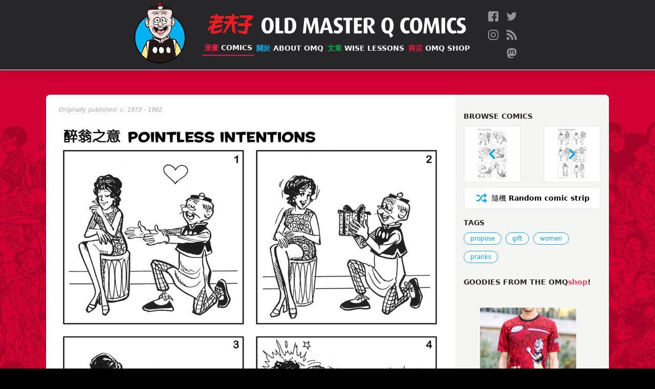

--- FILE ---
content_type: text/html; charset=utf-8
request_url: https://www.oldmasterq.com/comics/2187/
body_size: 4269
content:









<!DOCTYPE html>
<html lang="en">
  <head>
    <meta content="Old Master Q, Lao Fu Zi, Lao, 老夫子, 王澤, Alfonso Wong, Alphonso Wong, Wong, Wong Ze, Q, comics, cartoon, chinese, big potato, " name="Keywords">
    <meta content="The official Old Master Q (老夫子) comics website featuring the classic comic strips from artist Alfonso Wong (王澤)." name="description">

    <meta http-equiv="Content-Type" content="text/html; charset=UTF-8">

    <meta name="viewport" content="width=device-width, initial-scale=1">
    <meta property="fb:app_id" content="459052120966486" />
    <meta name="p:domain_verify" content="6f08b2bac61641cd17db3b5badda3dc8"/>
    <meta name="ink-verification" content="CACC53BAB42AE0E7177EF8C9B1505FA2"/>
    <meta name="google-site-verification" content="B68XwrzDZnP0QDo6MLYC0xhpDZ6Z1Dmtulrhh-7SeS8" />
    












<meta property="og:site_name"     content="Old Master Q Comics [老夫子]" />
<meta property="og:type"          content="article" />

<meta property="og:url"           content="https://oldmasterq.com/comics/2187/" />
<meta property="og:title"         content="Strip #2187 醉翁之意 Deceiving Intentions" />

<meta property="og:description"   content="The official Old Master Q (老夫子) comics website featuring the classic comic strips from artist Alfonso Wong (王澤)." />
<meta property="og:image"         content="https://pub-ea4ffe6130c34b07a02c682abfde808a.r2.dev/strips/C0776.jpg" />

<meta name="twitter:card" content="summary_large_image">
<meta name="twitter:site" content="@OMQcomics">

<meta name="twitter:title" content="Strip #2187 醉翁之意 Deceiving Intentions">
<meta name="twitter:description" content="The official Old Master Q (老夫子) comics website featuring the classic comic strips from artist Alfonso Wong (王澤). Share and Follow us @OMQcomics.">
<meta name="twitter:image" content="https://pub-ea4ffe6130c34b07a02c682abfde808a.r2.dev/strips/C0776.jpg">

    <link rel="manifest" href="/manifest.webmanifest">
    <link rel="icon" href="https://pub-ea4ffe6130c34b07a02c682abfde808a.r2.dev/images/favicons/favicon.ico" sizes="any">
    <link rel="icon" href="https://pub-ea4ffe6130c34b07a02c682abfde808a.r2.dev/images/favicons/icon.svg" type="image/svg+xml">
    <link rel="apple-touch-icon" href="/images/favicons/apple-touch-icon.png">
    
    <link rel="stylesheet" href="/css/reset.css" />

    <link rel="stylesheet" href="/css/tailwind.css" />

    <link rel="stylesheet" media="print" href="/fonts/fonts.css" onload="this.media='all'" />
    
    <link rel="alternate" type="application/rss+xml" href="https://oldmasterq.com/feed.xml" />

    <meta name="viewport" content="width=device-width, initial-scale=1.0" />
    <meta http-equiv="X-UA-Compatible" content="ie=edge" />
    <script>var USE_OPT = false;</script>
    <script src="/js/nav.js" defer></script>

    <!-- Google tag (gtag.js) -->
    <script async src="https://www.googletagmanager.com/gtag/js?id=G-EVFSNHX3E7"></script>
    <script>
      window.dataLayer = window.dataLayer || [];
      function gtag(){dataLayer.push(arguments);}
      gtag('js', new Date());

      gtag('config', 'G-EVFSNHX3E7');
    </script>


    <title>Strip #2187 醉翁之意 Deceiving Intentions - Old Master Q Comics [老夫子]</title>
  </head>

  <body class="p-0 m-0 bg-black font-sans">

    <div id="main-container" class="main-container page-comics" style="background-image: url(https://pub-ea4ffe6130c34b07a02c682abfde808a.r2.dev/images/bg-collage.png)">
      
      
<header role="banner" class="main-nav">

  
  
  
  <div class="hidden sm:flex flex-row items-center justify-center my-1">
    <a href="/" class="" aria-label="Old Master Q Comics [老夫子]" aria-label="Go to homepage">
      <img src="https://pub-ea4ffe6130c34b07a02c682abfde808a.r2.dev/images/logo-omq.png" class="sm:h-28 md:h-32" alt="OMQ Logo" />
    </a>
    <div class="flex flex-col sm:items-start md:items-center justify-center sm:ml-6 md:ml-8">
      <div class="flex flex-row items-center justify-start" aria-hidden>
        <a href="/" class="inline-block mr-4"><img src="https://pub-ea4ffe6130c34b07a02c682abfde808a.r2.dev/images/logo-ch.svg" class="sm:h-7 md:h-10" /></a>
        <a href="/" class="inline-block"><img src="https://pub-ea4ffe6130c34b07a02c682abfde808a.r2.dev/images/logo-eng.svg" class="sm:h-7 md:h-10" style="transform:translateY(.45rem)" /></a>
      </div>

      <nav class="w-full sm:mt-3" aria-label="Primary navigation">
        <ul class="flex flex-row items-center justify-between flex-wrap">
          
              
              
              
              <li class="sm:mr-2 md:m-0">
                
<a href="/comics/" class="main-nav-link nav-link-comics"  data-state="active" >
  <span class="text-ch">漫畫 </span>Comics
</a>
              </li>
          
              
              
              
              <li class="sm:mr-2 md:m-0">
                
<a href="/about/" class="main-nav-link nav-link-about" >
  <span class="text-ch">關於 </span>About OMQ
</a>
              </li>
          
              
              
              
              <li class="sm:mr-2 md:m-0">
                
<a href="/articles/" class="main-nav-link nav-link-articles" >
  <span class="text-ch">文章 </span>Wise Lessons
</a>
              </li>
          
              
              
              
              <li class="sm:mr-2 md:m-0">
                
<a href="https://www.omqshop.com" class="main-nav-link nav-link-shop" >
  <span class="text-ch">商店 </span>OMQ Shop
</a>
              </li>
          
        </ul>

        
      </nav>    
    </div>
    <nav class="social-nav" aria-label="Social media accounts">
  <ul class="nav-items-list">
    
    <li>
      <a href="http://bit.ly/1UTFNtZ" class="social-icon" target="_blank" rel="me noopener noreferrer">
        <img src="https://pub-ea4ffe6130c34b07a02c682abfde808a.r2.dev/images/icons/facebook.svg" alt="Follow us on Facebook" title="Follow us on Facebook" />
      </a>
    </li>
    
    <li>
      <a href="http://bit.ly/1SqSbeD" class="social-icon" target="_blank" rel="me noopener noreferrer">
        <img src="https://pub-ea4ffe6130c34b07a02c682abfde808a.r2.dev/images/icons/twitter.svg" alt="Follow us on Twitter" title="Follow us on Twitter" />
      </a>
    </li>
    
    <li>
      <a href="http://bit.ly/1Nj7jta" class="social-icon" target="_blank" rel="me noopener noreferrer">
        <img src="https://pub-ea4ffe6130c34b07a02c682abfde808a.r2.dev/images/icons/instagram.svg" alt="Follow us on Instagram" title="Follow us on Instagram" />
      </a>
    </li>
    
    <li>
      <a href="http://feeds.feedburner.com/OMQrss" class="social-icon" target="_blank" rel="me noopener noreferrer">
        <img src="https://pub-ea4ffe6130c34b07a02c682abfde808a.r2.dev/images/icons/rss.svg" alt="Follow us on RSS" title="Follow us on RSS" />
      </a>
    </li>
    
    <li>
      <a href="https://mas.to/@oldmasterq" class="social-icon" target="_blank" rel="me noopener noreferrer">
        <img src="https://pub-ea4ffe6130c34b07a02c682abfde808a.r2.dev/images/icons/mastodon.svg" alt="Follow us on Mastodon" title="Follow us on Mastodon" />
      </a>
    </li>
    
  </ul>
</nav>
  </div>


  
  
  
  <div class="flex sm:hidden flex-row items-start justify-between" id="mobile-nav">
    <div class="flex flex-col items-start px-3 py-2 xs:py-4 xs:py-4">
      <div class="flex flex-row items-center justify-center">
        <a href="/" class="inline-block mr-2 xs:mr-4"><img src="https://pub-ea4ffe6130c34b07a02c682abfde808a.r2.dev/images/logo-ch.svg" class="h-7" /></a>
        <a href="/" class="inline-block"><img src="https://pub-ea4ffe6130c34b07a02c682abfde808a.r2.dev/images/logo-eng.svg" class="h-7" style="transform:translateY(.25rem)" /></a>
      </div>
      
      <div class="expanded-nav-item hidden">
        <nav class="mt-4" aria-label="Primary navigation">
          <ul class="flex flex-col items-start justify-start" id="mobile-nav-items">
            
            
            
            <li class="mb-1">
              
<a href="/comics/" class="main-nav-link nav-link-"  data-state="active" >
  <span class="text-ch">漫畫 </span>Comics
</a>
            </li>
            
            
            
            <li class="mb-1">
              
<a href="/about/" class="main-nav-link nav-link-" >
  <span class="text-ch">關於 </span>About OMQ
</a>
            </li>
            
            
            
            <li class="mb-1">
              
<a href="/articles/" class="main-nav-link nav-link-" >
  <span class="text-ch">文章 </span>Wise Lessons
</a>
            </li>
            
            
            
            <li class="mb-1">
              
<a href="https://www.omqshop.com" class="main-nav-link nav-link-" >
  <span class="text-ch">商店 </span>OMQ Shop
</a>
            </li>
            
          </ul>
        </nav>

        
        <div class="mt-4">
        <nav class="social-nav" aria-label="Social media accounts">
  <ul class="nav-items-list">
    
    <li>
      <a href="http://bit.ly/1UTFNtZ" class="social-icon" target="_blank" rel="me noopener noreferrer">
        <img src="https://pub-ea4ffe6130c34b07a02c682abfde808a.r2.dev/images/icons/facebook.svg" alt="Follow us on Facebook" title="Follow us on Facebook" />
      </a>
    </li>
    
    <li>
      <a href="http://bit.ly/1SqSbeD" class="social-icon" target="_blank" rel="me noopener noreferrer">
        <img src="https://pub-ea4ffe6130c34b07a02c682abfde808a.r2.dev/images/icons/twitter.svg" alt="Follow us on Twitter" title="Follow us on Twitter" />
      </a>
    </li>
    
    <li>
      <a href="http://bit.ly/1Nj7jta" class="social-icon" target="_blank" rel="me noopener noreferrer">
        <img src="https://pub-ea4ffe6130c34b07a02c682abfde808a.r2.dev/images/icons/instagram.svg" alt="Follow us on Instagram" title="Follow us on Instagram" />
      </a>
    </li>
    
    <li>
      <a href="http://feeds.feedburner.com/OMQrss" class="social-icon" target="_blank" rel="me noopener noreferrer">
        <img src="https://pub-ea4ffe6130c34b07a02c682abfde808a.r2.dev/images/icons/rss.svg" alt="Follow us on RSS" title="Follow us on RSS" />
      </a>
    </li>
    
    <li>
      <a href="https://mas.to/@oldmasterq" class="social-icon" target="_blank" rel="me noopener noreferrer">
        <img src="https://pub-ea4ffe6130c34b07a02c682abfde808a.r2.dev/images/icons/mastodon.svg" alt="Follow us on Mastodon" title="Follow us on Mastodon" />
      </a>
    </li>
    
  </ul>
</nav>
        </div>
      </div>
    </div>  

    
    <div class="relative w-[128px] flex-none">
      <button id="menu-icon-button" aria-label="open navigation" aria-expanded="false" aria-controls="mobile-nav-items">
        <img src="https://pub-ea4ffe6130c34b07a02c682abfde808a.r2.dev/images/burger-icon.png" class="burger-icon" aria-hidden="true" />
      </button>
      <img src="https://pub-ea4ffe6130c34b07a02c682abfde808a.r2.dev/images/potato-thought.png" class="potato-thought expanded-nav-item"  aria-hidden="true">
    </div>
    
  </div>



  
  
  
  

</header>







      <main tabindex="-1" id="main-content" class="nav-margins relative grow z-20">

        

<script src="/js/comics.js" defer></script>
<script src="/js/comics-data.js" defer></script>

  
<section class="comics-nav-container-mobile md:hidden" aria-label="Comic strip navigation">
  <a href="/comics/2186/" class="comics-browse-button">
    <img src="/images/icons/chevron-left.svg" class="icon-arrow" alt="previous comic strip">
    <span class="nav-browse-text"><span class="font-normal">上</span> PREV</span>
  </a>

  <a href="" class="random-comics-button comics-browse-button">
    <img src="/images/icons/shuffle.svg" class="icon-arrow" alt="Load a random comic strip">
    <span class="nav-browse-text"><span class="font-normal">隨機</span> Random</span>
  </a>

  <a href="/comics/2188/" class="comics-browse-button">
    <span class="nav-browse-text">NEXT <span class="font-normal">下</span></span>
    <img src="/images/icons/chevron-right.svg" class="icon-arrow" alt="next comic strip">
  </a>
</section>

<div class="comics-content  strip-large with-title with-year">
  
  
  <article class="comics-strip-container">
    <div class="strip-info-container">
      
      <div class="comic-year-container">
        <em class="year-range">Originally published: c. 1973 - 1982</em>
      </div>
      


      
    </div>

    
    <figure class="comic-image-container">
      <img src="/images/icons/skeleton.svg"  data-src="https://pub-ea4ffe6130c34b07a02c682abfde808a.r2.dev/strips/C0776.jpg" class="" alt="Comic strip image for 2187" />
    </figure>
  </article>


  
  <div class="comics-utils">
    <div class="p-4">
      <section class="comics-nav-container hidden md:block" aria-label="Comic strip navigation">
        <h3 class="utils-heading">Browse comics</h3>
        <div class="neighbors-container">
          
          <div class="neighbor-container neighbor-container-prev">
            <a href="/comics/2186/" class="neighbor neighbor-prev comics-browse-button"  title="Previous comic strip">
              <div class="neighbor-layer layer-arrow">
                <img src="/images/icons/chevron-left.svg" class="icon-arrow" alt="previous comic strip">
              </div>
              <div class="neighbor-layer layer-thumb">
                <img src="https://pub-ea4ffe6130c34b07a02c682abfde808a.r2.dev/strips/A0046.gif" class="thumb" />
              </div>
            </a>
          </div>

          
          <div class="neighbor-container neighbor-container-next">
            <a href="/comics/2188/" class="neighbor neighbor-next comics-browse-button" title="Next comic strip">
              <div class="neighbor-layer layer-arrow">
                <img src="/images/icons/chevron-right.svg" class="icon-arrow" alt="next comic strip">
              </div>
              <div class="neighbor-layer layer-thumb">
                <img src="https://pub-ea4ffe6130c34b07a02c682abfde808a.r2.dev/strips/A0051.jpg" class="thumb" />
              </div>
            </a>
          </div>
        </div>
        <a href="" class="random-comics-button nav-random comics-browse-button" title="Random OMQ strip">
          <img src="/images/icons/shuffle.svg" class="icon-shuffle" alt="Load a random comic strip">
          <span class="nav-browse-text"><span class="font-normal">隨機</span> Random comic strip</span>
        </a>
      </section>

      
      <section class="strip-padding mb-4 tags-container">
        <h3 class="utils-heading">Tags</h3>
        <p class="sr-only visually-hidden" id="tags-desc">Tags that this comic strip has been filed under.</p>
        <ul class="tags-list" aria-describedby="tags-desc"><li class="tag-list-item"><a href="/comics/tags/propose/" class="tag" xdata-size=NaN>propose</a>
</li><li class="tag-list-item"><a href="/comics/tags/gift/" class="tag" xdata-size=NaN>gift</a>
</li><li class="tag-list-item"><a href="/comics/tags/women/" class="tag" xdata-size=NaN>women</a>
</li><li class="tag-list-item"><a href="/comics/tags/pranks/" class="tag" xdata-size=NaN>pranks</a>
</li>
        </ul>
      </section>
      

      <section aria-label="Cool OMQ stuff">
        <h3 class="utils-heading">
          Goodies from the OMQ<span class="lowercase text-rose-500">shop</span>!
        </h3>

        
        <div class="promo-list" id="promo-items"> 
  
    <a href="https://omqshop.com/products/performance-jersey" target="_blank" rel="noopener noreferrer" class="promo-image-container">
      <img src="https://cdn.shopify.com/s/files/1/1905/3225/products/body_medium.jpg?v=1672646842" alt="" class="promo-image lazy">
      <p class="promo-name">Performance Jersey</p>
    </a>
  
    <a href="https://omqshop.com/collections/apparel/products/omq-kungfu-t-shirt" target="_blank" rel="noopener noreferrer" class="promo-image-container">
      <img src="https://omqshop.com/cdn/shop/products/mockup-7f1fc1b2_1000x.jpg?v=1574659888" alt="" class="promo-image lazy">
      <p class="promo-name">OMQ KungFu T-shirt</p>
    </a>
  
    <a href="https://omqshop.com/collections/glassware" target="_blank" rel="noopener noreferrer" class="promo-image-container">
      <img src="https://cdn.shopify.com/s/files/1/1905/3225/products/mockup-aad97b02_grande.jpg?v=1509946923" alt="" class="promo-image lazy">
      <p class="promo-name">OMQ Coffee Mugs</p>
    </a>
  
    <a href="https://omqshop.com/collections/comic-strip-prints" target="_blank" rel="noopener noreferrer" class="promo-image-container">
      <img src="https://cdn.shopify.com/s/files/1/1905/3225/products/mockup-7493b96e_medium.png?v=1542704228" alt="" class="promo-image lazy">
      <p class="promo-name">Comic Strip Prints</p>
    </a>
  
    <a href="https://omqshop.com/collections/cell-phone-cases" target="_blank" rel="noopener noreferrer" class="promo-image-container">
      <img src="https://cdn.shopify.com/s/files/1/1905/3225/products/iphone-case-iphone-14-pro-max-case-with-phone-63b298b7db170_medium.png?v=1672648918" alt="" class="promo-image lazy">
      <p class="promo-name">iPhone Cases</p>
    </a>
  
</div>
        
      </section>
    </div>
  </div>

</div>




      </main>
      <div class="content mt-10">
  <div class="relative z-10 w-full h-[375px] bg-repeat-x bg-bottom text-white" style="background-image:url(https://pub-ea4ffe6130c34b07a02c682abfde808a.r2.dev/images/skyline.png)" aria-hidden>

    
    <span class="absolute bottom-20 left-8 md:left-[15%] w-12">
      <img src="https://pub-ea4ffe6130c34b07a02c682abfde808a.r2.dev/images/skyline-bctower.png" alt="" />
    </span>

    
    <span class="absolute bottom-12 right-3 md:right-[15%] w-56">
      <img src="https://pub-ea4ffe6130c34b07a02c682abfde808a.r2.dev/images/omq-run.svg" alt="" />
    </span>
  </div>
  <footer class="relative w-full bg-black z-20">
    <div class="footer-links-container footer-content">
      
        <ul>
        
          <li>
            <a href="/comics"  class="footer-link">Comics</a>
          </li>
        
          <li>
            <a href="/comics/tags"  class="footer-link">Tags</a>
          </li>
        
        </ul>
      
        <ul>
        
          <li>
            <a href="/about"  class="footer-link">Alfonso Wong</a>
          </li>
        
          <li>
            <a href="/about/omq-today"  class="footer-link">OMQ Today</a>
          </li>
        
          <li>
            <a href="/about/omq-website"  class="footer-link">About this site</a>
          </li>
        
        </ul>
      
        <ul>
        
          <li>
            <a href="/articles"  class="footer-link">Articles of Wisdom</a>
          </li>
        
          <li>
            <a href="/about/contact"  class="footer-link">Contact Us</a>
          </li>
        
          <li>
            <a href="https://omqshop.com" target=&quot;_blank&quot; rel=&quot;noopener noreferrer&quot; class="footer-link">OMQshop</a>
          </li>
        
        </ul>
      
    </div>
     <div class="footer-content text-zinc-300 text-xs my-4 mb-8 text-right">
      <div class="my-4">
        <nav class="social-nav" aria-label="Social media accounts">
  <ul class="nav-items-list">
    
    <li>
      <a href="http://bit.ly/1UTFNtZ" class="social-icon" target="_blank" rel="me noopener noreferrer">
        <img src="https://pub-ea4ffe6130c34b07a02c682abfde808a.r2.dev/images/icons/facebook.svg" alt="Follow us on Facebook" title="Follow us on Facebook" />
      </a>
    </li>
    
    <li>
      <a href="http://bit.ly/1SqSbeD" class="social-icon" target="_blank" rel="me noopener noreferrer">
        <img src="https://pub-ea4ffe6130c34b07a02c682abfde808a.r2.dev/images/icons/twitter.svg" alt="Follow us on Twitter" title="Follow us on Twitter" />
      </a>
    </li>
    
    <li>
      <a href="http://bit.ly/1Nj7jta" class="social-icon" target="_blank" rel="me noopener noreferrer">
        <img src="https://pub-ea4ffe6130c34b07a02c682abfde808a.r2.dev/images/icons/instagram.svg" alt="Follow us on Instagram" title="Follow us on Instagram" />
      </a>
    </li>
    
    <li>
      <a href="http://feeds.feedburner.com/OMQrss" class="social-icon" target="_blank" rel="me noopener noreferrer">
        <img src="https://pub-ea4ffe6130c34b07a02c682abfde808a.r2.dev/images/icons/rss.svg" alt="Follow us on RSS" title="Follow us on RSS" />
      </a>
    </li>
    
    <li>
      <a href="https://mas.to/@oldmasterq" class="social-icon" target="_blank" rel="me noopener noreferrer">
        <img src="https://pub-ea4ffe6130c34b07a02c682abfde808a.r2.dev/images/icons/mastodon.svg" alt="Follow us on Mastodon" title="Follow us on Mastodon" />
      </a>
    </li>
    
  </ul>
</nav>
      </div>
      <p class="mr-4">&copy; 2025 Old Master Q Comics. All rights reserved.</p>
    </div>
  </footer>
</div>
    </div>

  </body>
</html>

--- FILE ---
content_type: text/css; charset=utf-8
request_url: https://www.oldmasterq.com/css/reset.css
body_size: 289
content:

  /* A modified version of my "modern reset" https://github.com/hankchizljaw/modern-css-reset */

  /* Box sizing rules */
  *,
  *::before,
  *::after {
    box-sizing: border-box;
  }
  
  /* Remove default padding */
  ul[class],
  ol[class] {
    padding: 0;
  }
  
  /* Remove default margin */
  body,
  h1,
  h2,
  h3,
  h4,
  p,
  ul[class],
  ol[class],
  figure,
  blockquote,
  dl,
  dd {
    margin: 0;
  }
  
  /* Set core root defaults */
  html {
    scroll-behavior: smooth;
  }
  
  /* Set core body defaults */
  body {
    min-height: 100vh;
    text-rendering: optimizeSpeed;
    line-height: 1.5;
  }
  
  /* Remove list styles on ul, ol elements with a class attribute */
  ul[class],
  ol[class] {
    list-style: none;
  }
  
  /* A elements that don't have a class get default styles */
  a:not([class]) {
    text-decoration-skip-ink: auto;
  }
  
  /* Make images easier to work with */
  img {
    max-width: 100%;
    display: block;
  }
  
  /* Inherit fonts for inputs and buttons */
  input,
  button,
  textarea,
  select {
    font: inherit;
  }
  
  /* Remove all animations and transitions for people that prefer not to see them */
  @media (prefers-reduced-motion: reduce) {
    * {
      animation-duration: 0.01s !important;
      animation-iteration-count: 1 !important;
      transition-duration: 0.01s !important;
      scroll-behavior: auto !important;
    }
  }
  

--- FILE ---
content_type: text/css; charset=utf-8
request_url: https://www.oldmasterq.com/css/tailwind.css
body_size: 9523
content:
/*
! tailwindcss v3.0.7 | MIT License | https://tailwindcss.com
*//*
1. Prevent padding and border from affecting element width. (https://github.com/mozdevs/cssremedy/issues/4)
2. Allow adding a border to an element by just adding a border-width. (https://github.com/tailwindcss/tailwindcss/pull/116)
*/

*,
::before,
::after {
  box-sizing: border-box; /* 1 */
  border-width: 0; /* 2 */
  border-style: solid; /* 2 */
  border-color: currentColor; /* 2 */
}

::before,
::after {
  --tw-content: '';
}

/*
1. Use a consistent sensible line-height in all browsers.
2. Prevent adjustments of font size after orientation changes in iOS.
3. Use a more readable tab size.
4. Use the user's configured `sans` font-family by default.
*/

html {
  line-height: 1.5; /* 1 */
  -webkit-text-size-adjust: 100%; /* 2 */
  -moz-tab-size: 4; /* 3 */
  -o-tab-size: 4;
     tab-size: 4; /* 3 */
  font-family: ui-sans-serif, system-ui, -apple-system, BlinkMacSystemFont, "Segoe UI", Roboto, "Helvetica Neue", Arial, "Noto Sans", sans-serif, "Apple Color Emoji", "Segoe UI Emoji", "Segoe UI Symbol", "Noto Color Emoji"; /* 4 */
}

/*
1. Remove the margin in all browsers.
2. Inherit line-height from `html` so users can set them as a class directly on the `html` element.
*/

body {
  margin: 0; /* 1 */
  line-height: inherit; /* 2 */
}

/*
1. Add the correct height in Firefox.
2. Correct the inheritance of border color in Firefox. (https://bugzilla.mozilla.org/show_bug.cgi?id=190655)
3. Ensure horizontal rules are visible by default.
*/

hr {
  height: 0; /* 1 */
  color: inherit; /* 2 */
  border-top-width: 1px; /* 3 */
}

/*
Add the correct text decoration in Chrome, Edge, and Safari.
*/

abbr[title] {
  -webkit-text-decoration: underline dotted;
          text-decoration: underline dotted;
}

/*
Remove the default font size and weight for headings.
*/

h1,
h2,
h3,
h4,
h5,
h6 {
  font-size: inherit;
  font-weight: inherit;
}

/*
Reset links to optimize for opt-in styling instead of opt-out.
*/

a {
  color: inherit;
  text-decoration: inherit;
}

/*
Add the correct font weight in Edge and Safari.
*/

b,
strong {
  font-weight: bolder;
}

/*
1. Use the user's configured `mono` font family by default.
2. Correct the odd `em` font sizing in all browsers.
*/

code,
kbd,
samp,
pre {
  font-family: ui-monospace, SFMono-Regular, Menlo, Monaco, Consolas, "Liberation Mono", "Courier New", monospace; /* 1 */
  font-size: 1em; /* 2 */
}

/*
Add the correct font size in all browsers.
*/

small {
  font-size: 80%;
}

/*
Prevent `sub` and `sup` elements from affecting the line height in all browsers.
*/

sub,
sup {
  font-size: 75%;
  line-height: 0;
  position: relative;
  vertical-align: baseline;
}

sub {
  bottom: -0.25em;
}

sup {
  top: -0.5em;
}

/*
1. Remove text indentation from table contents in Chrome and Safari. (https://bugs.chromium.org/p/chromium/issues/detail?id=999088, https://bugs.webkit.org/show_bug.cgi?id=201297)
2. Correct table border color inheritance in all Chrome and Safari. (https://bugs.chromium.org/p/chromium/issues/detail?id=935729, https://bugs.webkit.org/show_bug.cgi?id=195016)
3. Remove gaps between table borders by default.
*/

table {
  text-indent: 0; /* 1 */
  border-color: inherit; /* 2 */
  border-collapse: collapse; /* 3 */
}

/*
1. Change the font styles in all browsers.
2. Remove the margin in Firefox and Safari.
3. Remove default padding in all browsers.
*/

button,
input,
optgroup,
select,
textarea {
  font-family: inherit; /* 1 */
  font-size: 100%; /* 1 */
  line-height: inherit; /* 1 */
  color: inherit; /* 1 */
  margin: 0; /* 2 */
  padding: 0; /* 3 */
}

/*
Remove the inheritance of text transform in Edge and Firefox.
*/

button,
select {
  text-transform: none;
}

/*
1. Correct the inability to style clickable types in iOS and Safari.
2. Remove default button styles.
*/

button,
[type='button'],
[type='reset'],
[type='submit'] {
  -webkit-appearance: button; /* 1 */
  background-color: transparent; /* 2 */
  background-image: none; /* 2 */
}

/*
Use the modern Firefox focus style for all focusable elements.
*/

:-moz-focusring {
  outline: auto;
}

/*
Remove the additional `:invalid` styles in Firefox. (https://github.com/mozilla/gecko-dev/blob/2f9eacd9d3d995c937b4251a5557d95d494c9be1/layout/style/res/forms.css#L728-L737)
*/

:-moz-ui-invalid {
  box-shadow: none;
}

/*
Add the correct vertical alignment in Chrome and Firefox.
*/

progress {
  vertical-align: baseline;
}

/*
Correct the cursor style of increment and decrement buttons in Safari.
*/

::-webkit-inner-spin-button,
::-webkit-outer-spin-button {
  height: auto;
}

/*
1. Correct the odd appearance in Chrome and Safari.
2. Correct the outline style in Safari.
*/

[type='search'] {
  -webkit-appearance: textfield; /* 1 */
  outline-offset: -2px; /* 2 */
}

/*
Remove the inner padding in Chrome and Safari on macOS.
*/

::-webkit-search-decoration {
  -webkit-appearance: none;
}

/*
1. Correct the inability to style clickable types in iOS and Safari.
2. Change font properties to `inherit` in Safari.
*/

::-webkit-file-upload-button {
  -webkit-appearance: button; /* 1 */
  font: inherit; /* 2 */
}

/*
Add the correct display in Chrome and Safari.
*/

summary {
  display: list-item;
}

/*
Removes the default spacing and border for appropriate elements.
*/

blockquote,
dl,
dd,
h1,
h2,
h3,
h4,
h5,
h6,
hr,
figure,
p,
pre {
  margin: 0;
}

fieldset {
  margin: 0;
  padding: 0;
}

legend {
  padding: 0;
}

ol,
ul,
menu {
  list-style: none;
  margin: 0;
  padding: 0;
}

/*
Prevent resizing textareas horizontally by default.
*/

textarea {
  resize: vertical;
}

/*
1. Reset the default placeholder opacity in Firefox. (https://github.com/tailwindlabs/tailwindcss/issues/3300)
2. Set the default placeholder color to the user's configured gray 400 color.
*/

input::-moz-placeholder, textarea::-moz-placeholder {
  opacity: 1; /* 1 */
  color: #9ca3af; /* 2 */
}

input:-ms-input-placeholder, textarea:-ms-input-placeholder {
  opacity: 1; /* 1 */
  color: #9ca3af; /* 2 */
}

input::placeholder,
textarea::placeholder {
  opacity: 1; /* 1 */
  color: #9ca3af; /* 2 */
}

/*
Set the default cursor for buttons.
*/

button,
[role="button"] {
  cursor: pointer;
}

/*
Make sure disabled buttons don't get the pointer cursor.
*/
:disabled {
  cursor: default;
}

/*
1. Make replaced elements `display: block` by default. (https://github.com/mozdevs/cssremedy/issues/14)
2. Add `vertical-align: middle` to align replaced elements more sensibly by default. (https://github.com/jensimmons/cssremedy/issues/14#issuecomment-634934210)
   This can trigger a poorly considered lint error in some tools but is included by design.
*/

img,
svg,
video,
canvas,
audio,
iframe,
embed,
object {
  display: block; /* 1 */
  vertical-align: middle; /* 2 */
}

/*
Constrain images and videos to the parent width and preserve their intrinsic aspect ratio. (https://github.com/mozdevs/cssremedy/issues/14)
*/

img,
video {
  max-width: 100%;
  height: auto;
}

/*
Ensure the default browser behavior of the `hidden` attribute.
*/

[hidden] {
  display: none;
}
  * {
  transition-property: opacity;
  transition-timing-function: cubic-bezier(0.4, 0, 0.2, 1);
  transition-duration: 150ms;
}
  article a:hover {
  -webkit-text-decoration-line: underline;
          text-decoration-line: underline;
}
*, ::before, ::after {
  --tw-border-opacity: 1;
  border-color: rgb(229 231 235 / var(--tw-border-opacity));
  --tw-ring-inset: var(--tw-empty,/*!*/ /*!*/);
  --tw-ring-offset-width: 0px;
  --tw-ring-offset-color: #fff;
  --tw-ring-color: rgb(59 130 246 / 0.5);
  --tw-ring-offset-shadow: 0 0 #0000;
  --tw-ring-shadow: 0 0 #0000;
  --tw-shadow: 0 0 #0000;
  --tw-shadow-colored: 0 0 #0000;
  --tw-blur: var(--tw-empty,/*!*/ /*!*/);
  --tw-brightness: var(--tw-empty,/*!*/ /*!*/);
  --tw-contrast: var(--tw-empty,/*!*/ /*!*/);
  --tw-grayscale: var(--tw-empty,/*!*/ /*!*/);
  --tw-hue-rotate: var(--tw-empty,/*!*/ /*!*/);
  --tw-invert: var(--tw-empty,/*!*/ /*!*/);
  --tw-saturate: var(--tw-empty,/*!*/ /*!*/);
  --tw-sepia: var(--tw-empty,/*!*/ /*!*/);
  --tw-drop-shadow: var(--tw-empty,/*!*/ /*!*/);
  --tw-filter: var(--tw-blur) var(--tw-brightness) var(--tw-contrast) var(--tw-grayscale) var(--tw-hue-rotate) var(--tw-invert) var(--tw-saturate) var(--tw-sepia) var(--tw-drop-shadow);
}
/* TOP NAV */
/* TOP NAV */
/* TOP NAV */
.main-nav {
  position: fixed;
  top: 0px;
  left: 0px;
  z-index: 40;
}
@media (min-width: 640px) {

  .main-nav {
    position: relative;
  }
}
.main-nav {
  width: 100%;
  overflow: hidden;
  border-left-width: 0px;
  border-right-width: 0px;
  border-bottom-width: 1px;
  border-top-width: 0px;
  border-style: solid;
  --tw-border-opacity: 1;
  border-color: rgb(255 255 255 / var(--tw-border-opacity));
  --tw-bg-opacity: 1;
  background-color: rgb(39 39 42 / var(--tw-bg-opacity));
  --tw-drop-shadow: drop-shadow(0 10px 8px rgb(0 0 0 / 0.04)) drop-shadow(0 4px 3px rgb(0 0 0 / 0.1));
  filter: var(--tw-filter);
}
.nav-margins {
  padding-top: 5rem;
}
@media (min-width: 640px) {

  .nav-margins {
    padding-top: 3rem;
  }
}
.page-about .nav-margins {
  padding-top: 3rem;
}
@media (min-width: 640px) {

  .page-about .nav-margins {
    padding-top: 2rem;
  }
}
.page-comics .nav-margins {
  padding-top: 4rem;
}
@media (min-width: 640px) {

  .page-comics .nav-margins {
    padding-top: 1rem;
  }
}
@media (min-width: 768px) {

  .page-comics .nav-margins {
    padding-top: 3rem;
  }
}
#menu-icon-button {
  position: absolute;
  z-index: 20;
  margin: 0px;
  border-width: 0px;
  background-color: transparent;
  padding: 0px;
  top: 8px;
  right: 23px;
}
@media (min-width: 450px) {

  #menu-icon-button {
    top: 12px;
  }

  #menu-icon-button {
    right: 23px;
  }
}
#menu-icon-button {
    cursor: pointer;
  }
.main-nav-link {
  display: inline-block;
  border-radius: 0.125rem;
  padding: 0.25rem;
  transition-property: color, background-color, border-color, fill, stroke, opacity, box-shadow, transform, filter, -webkit-text-decoration-color, -webkit-backdrop-filter;
  transition-property: color, background-color, border-color, text-decoration-color, fill, stroke, opacity, box-shadow, transform, filter, backdrop-filter;
  transition-property: color, background-color, border-color, text-decoration-color, fill, stroke, opacity, box-shadow, transform, filter, backdrop-filter, -webkit-text-decoration-color, -webkit-backdrop-filter;
  transition-timing-function: cubic-bezier(0.4, 0, 0.2, 1);
  transition-duration: 150ms;
  white-space: nowrap;
  font-family: ui-sans-serif, system-ui, -apple-system, BlinkMacSystemFont, "Segoe UI", Roboto, "Helvetica Neue", Arial, "Noto Sans", sans-serif, "Apple Color Emoji", "Segoe UI Emoji", "Segoe UI Symbol", "Noto Color Emoji";
  font-weight: 600;
  text-transform: uppercase;
  --tw-text-opacity: 1;
  color: rgb(255 255 255 / var(--tw-text-opacity));
  -webkit-text-decoration-line: none;
          text-decoration-line: none;
  font-size: 0.75rem;
  line-height: 1rem;
}
@media (min-width: 450px) {

  .main-nav-link {
    font-size: 0.875rem;
    line-height: 1.25rem;
  }
}
.main-nav-link:hover {
  --tw-bg-opacity: 1;
  background-color: rgb(255 255 255 / var(--tw-bg-opacity));
  --tw-text-opacity: 1;
  color: rgb(0 0 0 / var(--tw-text-opacity));
}
.main-nav-link:focus {
  --tw-bg-opacity: 1;
  background-color: rgb(255 255 255 / var(--tw-bg-opacity));
  --tw-text-opacity: 1;
  color: rgb(0 0 0 / var(--tw-text-opacity));
  outline-style: solid;
}
.main-nav-link .text-ch {
  display: inline;
}
@media (min-width: 640px) {

  .main-nav-link .text-ch {
    display: none;
  }
}
@media (min-width: 768px) {

  .main-nav-link .text-ch {
    display: inline;
  }
}
.nav-link-comics .text-ch {
  --tw-text-opacity: 1;
  color: rgb(225 29 72 / var(--tw-text-opacity));
}
.main-nav-link.nav-link-comics[data-state="active"] {
  border-left-width: 0px;
  border-right-width: 0px;
  border-bottom-width: 2px;
  border-top-width: 0px;
  border-style: solid;
  --tw-border-opacity: 1;
  border-color: rgb(225 29 72 / var(--tw-border-opacity));
}
.main-nav-link.nav-link-comics[data-state="active"]:hover {
  border-color: transparent;
}
.nav-link-about .text-ch {
  --tw-text-opacity: 1;
  color: rgb(14 165 233 / var(--tw-text-opacity));
}
.main-nav-link.nav-link-about[data-state="active"] {
  border-left-width: 0px;
  border-right-width: 0px;
  border-bottom-width: 2px;
  border-top-width: 0px;
  border-style: solid;
  --tw-border-opacity: 1;
  border-color: rgb(14 165 233 / var(--tw-border-opacity));
}
.main-nav-link.nav-link-about[data-state="active"]:hover {
  border-color: transparent;
}
.nav-link-articles .text-ch {
  --tw-text-opacity: 1;
  color: rgb(22 163 74 / var(--tw-text-opacity));
}
.main-nav-link.nav-link-articles[data-state="active"] {
  border-left-width: 0px;
  border-right-width: 0px;
  border-bottom-width: 2px;
  border-top-width: 0px;
  border-style: solid;
  --tw-border-opacity: 1;
  border-color: rgb(22 163 74 / var(--tw-border-opacity));
}
.main-nav-link.nav-link-articles[data-state="active"]:hover {
  border-color: transparent;
}
.nav-link-shop .text-ch {
  --tw-text-opacity: 1;
  color: rgb(225 29 72 / var(--tw-text-opacity));
}
/* ********************************************************** */
/* MOBILE NAV */
/* MOBILE NAV */
.burger-icon {
  width: 40px;
}
@media (min-width: 450px) {

  .burger-icon {
    width: 54px;
  }
}
.potato-thought {
  position: absolute;
  z-index: 10;
  top: 4px;
  right: 8px;
  width: 100px;
}
@media (min-width: 450px) {

  .potato-thought {
    top: 7px;
  }

  .potato-thought {
    right: 5px;
  }

  .potato-thought {
    width: 128px;
  }
}
.expanded-nav-item {
  opacity: 0;
  transition-property: opacity;
  transition-timing-function: cubic-bezier(0.4, 0, 0.2, 1);
  transition-duration: 150ms;
}
.menu-open .expanded-nav-item {
  display: block;
  opacity: 1;
}
/* ********************************************************** */
/* SUB NAV */
/* SUB NAV */
.sub-nav {
  width: 100%;
  --tw-bg-opacity: 1;
  background-color: rgb(0 0 0 / var(--tw-bg-opacity));
  padding: 0.25rem;
  padding-bottom: 0.75rem;
  --tw-drop-shadow: drop-shadow(0 1px 2px rgb(0 0 0 / 0.1)) drop-shadow(0 1px 1px rgb(0 0 0 / 0.06));
  filter: var(--tw-filter);
}
@media (min-width: 640px) {

  .sub-nav {
    padding: 0.5rem;
  }
}
.sub-nav .nav-items-list {
  display: flex;
  flex-direction: row;
  align-items: center;
  justify-content: space-evenly;
}
.sub-nav-link {
  margin-left: 0.5rem;
  margin-right: 0.5rem;
  white-space: nowrap;
  font-size: .7rem;
  font-weight: 400;
  text-transform: uppercase;
  --tw-text-opacity: 1;
  color: rgb(255 255 255 / var(--tw-text-opacity));
  -webkit-text-decoration-line: none;
          text-decoration-line: none;
}
@media (min-width: 450px) {

  .sub-nav-link {
    font-size: 0.75rem;
    line-height: 1rem;
  }
}
@media (min-width: 640px) {

  .sub-nav-link {
    font-size: 0.875rem;
    line-height: 1.25rem;
  }

  .sub-nav-link {
    font-weight: 600;
  }
}
/* ********************************************************** */
/* SOCIAL ICONS */
/* SOCIAL ICONS */
.social-nav .nav-items-list {
  display: flex;
  width: auto;
  flex-direction: row;
  flex-wrap: wrap;
  align-items: center;
  justify-content: flex-start;
}
@media (min-width: 640px) {

  .social-nav .nav-items-list {
    margin-left: 1rem;
  }

  .social-nav .nav-items-list {
    width: 5rem;
  }

  .social-nav .nav-items-list {
    justify-content: flex-end;
  }
}
.social-nav .nav-items-list li {
    line-height: 0;
  }
.social-icon {
  margin: 0.25rem;
  display: inline-block;
  height: 1.5rem;
  width: 1.5rem;
  border-radius: 0.25rem;
  padding: 0.25rem;
  opacity: 0.5;
}
.social-icon:hover {
  opacity: 1;
}
.social-icon:focus {
  opacity: 1;
}
@media (min-width: 450px) {

  .social-icon {
    height: 1.75rem;
  }

  .social-icon {
    width: 1.75rem;
  }
}
@media (min-width: 640px) {

  .social-icon {
    height: 1.75rem;
  }

  .social-icon {
    width: 1.75rem;
  }
}
/* ********************************************************** */
/* MAIN CONTAINER, GENERAL */
/* MAIN CONTAINER, GENERAL */
.main-container {
  position: relative;
  width: 100%;
  background-attachment: fixed;
  background-position: bottom;
  background-repeat: repeat-x;
}
.main-container.page-comics {
  --tw-bg-opacity: 1;
  background-color: rgb(209 2 51 / var(--tw-bg-opacity));
  background-image: linear-gradient(to bottom, var(--tw-gradient-stops));
  --tw-gradient-from: #921216;
  --tw-gradient-stops: var(--tw-gradient-from), var(--tw-gradient-to, rgb(146 18 22 / 0));
  --tw-gradient-to: #ed1c24;
}
.main-container.page-articles {
  --tw-bg-opacity: 1;
  background-color: rgb(20 83 45 / var(--tw-bg-opacity));
}
.main-container.page-about {
  --tw-bg-opacity: 1;
  background-color: rgb(12 74 110 / var(--tw-bg-opacity));
}
.main-container.page-fanart {
  --tw-bg-opacity: 1;
  background-color: rgb(255 132 0 / var(--tw-bg-opacity));
  background-image: linear-gradient(to bottom, var(--tw-gradient-stops));
  --tw-gradient-from: #ff6600;
  --tw-gradient-stops: var(--tw-gradient-from), var(--tw-gradient-to, rgb(255 102 0 / 0));
  --tw-gradient-to: #ff9600;
}
.page-about .sub-nav-link {
  --tw-text-opacity: 1;
  color: rgb(224 242 254 / var(--tw-text-opacity));
}
.page-about .sub-nav-link:hover {
  --tw-text-opacity: 1;
  color: rgb(125 211 252 / var(--tw-text-opacity));
}
.page-about .sub-nav-link[data-state="active"] {
  --tw-text-opacity: 1;
  color: rgb(14 165 233 / var(--tw-text-opacity));
}
.content-heading {
    font-family: 'Fraunces', serif;
    font-weight: 700;
    font-size: 2.25rem;
    line-height: 2.5rem;
    --tw-drop-shadow: drop-shadow(0 1px 1px rgb(0 0 0 / 0.05));
    filter: var(--tw-filter); 
  }
.content-bg {
  margin-left: auto;
  margin-right: auto;
  width: 92%;
  border-radius: 0.75rem;
  padding: 1.5rem;
  font-family: ui-sans-serif, system-ui, -apple-system, BlinkMacSystemFont, "Segoe UI", Roboto, "Helvetica Neue", Arial, "Noto Sans", sans-serif, "Apple Color Emoji", "Segoe UI Emoji", "Segoe UI Symbol", "Noto Color Emoji";
  font-weight: 300;
  line-height: 1.625;
}
@media (min-width: 768px) {

  .content-bg {
    width: 83.333333%;
  }

  .content-bg {
    max-width: 1024px;
  }
}
.content-bg {
    background-color: rgba(0,0,0,.7);
  }
.content-bg p {
  margin-bottom: 1.25rem;
}
/* ********************************************************** */
/* ********************************************************** */
/* FOOTER */
/* FOOTER */
/* FOOTER */
.footer-content {
  margin-left: auto;
  margin-right: auto;
  width: 92%;
}
@media (min-width: 768px) {

  .footer-content {
    width: 60%;
  }
}
.footer-links-container {
  display: flex;
  flex-direction: row;
  justify-content: space-between;
  background-color: transparent;
  font-size: 0.75rem;
  line-height: 1rem;
}
@media (min-width: 640px) {

  .footer-links-container {
    font-size: 0.875rem;
    line-height: 1.25rem;
  }
}
.footer-links-container ul {
  margin-left: 1rem;
  margin-right: 1rem;
}
footer .social-nav .nav-items-list {
  margin-right: 0.5rem;
  width: auto;
  justify-content: flex-end;
}
.page-comics a.footer-link {
  --tw-text-opacity: 1;
  color: rgb(255 228 230 / var(--tw-text-opacity));
}
.page-about a.footer-link {
  --tw-text-opacity: 1;
  color: rgb(186 230 253 / var(--tw-text-opacity));
}
.page-articles a.footer-link {
  --tw-text-opacity: 1;
  color: rgb(187 247 208 / var(--tw-text-opacity));
}
a.footer-link {
  white-space: nowrap;
  --tw-text-opacity: 1;
  color: rgb(255 255 255 / var(--tw-text-opacity));
}
a.footer-link:hover {
  --tw-text-opacity: 1;
  color: rgb(255 255 255 / var(--tw-text-opacity));
  -webkit-text-decoration-line: underline;
          text-decoration-line: underline;
}
a.footer-link:focus {
  --tw-text-opacity: 1;
  color: rgb(255 255 255 / var(--tw-text-opacity));
}
/* ********************************************************** */
/* ********************************************************** */
/* COMICS */
/* COMICS */
/* COMICS */
/* COMICS */
.comics-content {
  margin-left: auto;
  margin-right: auto;
  display: flex;
  flex-direction: column;
  overflow: hidden;
  border-radius: 0.5rem;
  --tw-bg-opacity: 1;
  background-color: rgb(255 255 255 / var(--tw-bg-opacity));
  --tw-drop-shadow: drop-shadow(0 4px 3px rgb(0 0 0 / 0.07)) drop-shadow(0 2px 2px rgb(0 0 0 / 0.06));
  filter: var(--tw-filter);
}
@media (min-width: 768px) {

  .comics-content {
    flex-direction: row;
  }
}
.comics-content {
    width: 90%;
    max-width: 1100px;

  }
.comics-content ul {
  margin: 0px;
  list-style-type: none;
  padding: 0px;
}
.comics-strip-container {
  display: flex;
  flex-grow: 1;
  flex-direction: column;
  align-items: center;
  padding-bottom: 1rem;
}
.strip-450 .comics-strip-container {
  min-width: 325px;
}
@media (min-width: 640px) {

  .strip-large .comics-strip-container {
    min-width: 400px;
  }
}
.no-title .comics-strip-container {
  padding-left: 1.5rem;
  padding-right: 1.5rem;
}
/* year, title */
.strip-info-container {
  align-self: flex-start;
}
.no-title .strip-info-container {
  margin-top: 1.5rem;
}
.with-year .strip-info-container {
  margin-top: 1rem;
}
.strip-450 .strip-info-container {
  width: 100%;
  align-self: auto;
}
@media (min-width: 768px) {

  .strip-450 .strip-info-container {
    margin-left: auto;
    margin-right: auto;
  }

  .strip-450 .strip-info-container {
    width: 420px;
  }
}
.strip-450 .strip-info-container {
    max-width: 420px;
  }
.comic-title-container {
  margin-bottom: 1rem;
  padding-top: 0px;
  padding-bottom: 0px;
}
.comic-image-container {
  margin: 0px;
  min-height: 450px;
}
.with-title .comic-image-container {
  padding: 0px;
}
.with-title .comic-year-container {
  margin-left: 1.5rem;
  margin-right: 1.5rem;
}
.comic-image-container img {
    max-width: 100%;
    min-width: 320px;
    min-height: 320px;
  }
.comic-year-container .year-range {
  font-size: .7rem;
  --tw-text-opacity: 1;
  color: rgb(168 162 158 / var(--tw-text-opacity));
}
.comics-utils {
  --tw-bg-opacity: 1;
  background-color: rgb(245 245 244 / var(--tw-bg-opacity));
}
@media (min-width: 768px) {

  .comics-utils {
    width: 300px;
  }

  .comics-utils {
    flex: none;
  }
}
.comics-utils {
    min-width: 300px;
  }
.utils-heading {
  margin-top: 0.5rem;
  margin-bottom: 0.5rem;
  font-size: 0.875rem;
  line-height: 1.25rem;
  font-weight: 600;
  text-transform: uppercase;
  --tw-text-opacity: 1;
  color: rgb(41 37 36 / var(--tw-text-opacity));
}
/* COMICS BROWSE */
.comics-nav-container {
  margin-top: 1rem;
  margin-bottom: 1rem;
}
.neighbors-container {
  display: flex;
  flex-direction: row;
  align-items: center;
  justify-content: space-between;
}
.neighbor-container {
  overflow: hidden;
}
.neighbor {
  position: relative;
  display: block;
  height: 7rem;
  width: 7rem;
  border-radius: 0.25rem;
}
.neighbor-layer {
  position: absolute;
  top: 0px;
  left: 0px;
  display: flex;
  height: 100%;
  width: 100%;
  align-items: center;
  justify-content: center;
}
.neighbor-layer.layer-arrow {
  z-index: 20;
}
.neighbor-layer.layer-thumb {
  z-index: 10;
  display: none;
  overflow: hidden;
}
@media (min-width: 768px) {

  .neighbor-layer.layer-thumb {
    display: flex;
  }
}
.neighbor img.thumb {
  opacity: 0.5;
    width: 60px;
}
.neighbor img.icon-arrow {
  display: block;
  height: 2rem;
  width: 2rem;
}
.nav-random {
  margin-top: 0.5rem;
  display: flex;
  flex-direction: row;
  align-items: center;
  justify-content: center;
  border-radius: 0.25rem;
  padding: 0.5rem;
  -webkit-text-decoration-line: none;
          text-decoration-line: none;
}
.nav-browse-text {
  margin-left: 0.5rem;
  display: inline-block;
  font-size: 0.875rem;
  line-height: 1.25rem;
  font-weight: 600;
  --tw-text-opacity: 1;
  color: rgb(0 0 0 / var(--tw-text-opacity));
}
.comics-browse-button {
  --tw-bg-opacity: 1;
  background-color: rgb(255 255 255 / var(--tw-bg-opacity));
  outline-width: 0px;
  transition-property: all;
  transition-timing-function: cubic-bezier(0.4, 0, 0.2, 1);
  transition-duration: 150ms;
}
.comics-browse-button:hover {
  --tw-border-opacity: 1;
  border-color: rgb(255 255 255 / var(--tw-border-opacity));
  --tw-bg-opacity: 1;
  background-color: rgb(231 229 228 / var(--tw-bg-opacity));
}
.comics-browse-button:focus {
  --tw-border-opacity: 1;
  border-color: rgb(14 165 233 / var(--tw-border-opacity));
  --tw-bg-opacity: 1;
  background-color: rgb(168 162 158 / var(--tw-bg-opacity));
}
.comics-browse-button {
    border: 2px solid #eee;
  }
.neighbor:hover img.thumb, .neighbor:focus img.thumb {
  opacity: 0.8;
}
.comics-browse-button:hover .nav-browse-text {
  --tw-text-opacity: 1;
  color: rgb(14 165 233 / var(--tw-text-opacity));
}
.comics-browse-button:focus .nav-browse-text {
  --tw-text-opacity: 1;
  color: rgb(255 255 255 / var(--tw-text-opacity));
}
.comics-nav-container-mobile {
  margin-top: 1rem;
  margin-bottom: 1rem;
  display: flex;
  flex-direction: row;
  align-items: center;
  justify-content: center;
}
.comics-nav-container-mobile .comics-browse-button {
  margin-left: 0.5rem;
  margin-right: 0.5rem;
  display: flex;
  flex-direction: row;
  align-items: center;
  justify-content: center;
  white-space: nowrap;
  border-radius: 0.25rem;
  padding: 0.25rem;
  -webkit-text-decoration-line: none;
          text-decoration-line: none;
  outline-width: 0px;
}
@media (min-width: 450px) {

  .comics-nav-container-mobile .comics-browse-button {
    padding-right: 0.5rem;
  }
}
.comics-nav-container-mobile .comics-browse-button img.icon-arrow {
  display: inline-block;
  height: 1.5rem;
  width: 1.5rem;
}
.comics-nav-container-mobile .nav-browse-text {
  display: none;
}
@media (min-width: 450px) {

  .comics-nav-container-mobile .nav-browse-text {
    display: inline-block;
  }
}
img.icon-shuffle {
  display: block;
  height: 1.5rem;
  width: 1.5rem;
}
/* SHOP PROMOS */
.promo-list {
  display: flex;
  min-height: 300px;
  flex-direction: row;
  align-items: center;
  justify-content: center;
}
@media (min-width: 768px) {

  .promo-list {
    flex-direction: column;
  }
}
.promo-image-container {
  margin-top: 1rem;
  margin-bottom: 1rem;
  margin-right: 1rem;
  display: block;
  width: 220px;
  overflow: hidden;
  border-radius: 0.25rem;
  padding: 1rem;
  text-align: center;
  -webkit-text-decoration-line: none;
          text-decoration-line: none;
}
.promo-image-container:hover {
  --tw-bg-opacity: 1;
  background-color: rgb(255 255 255 / var(--tw-bg-opacity));
}
.promo-image {
  display: block;
  border-radius: 0.25rem;
    max-width: 100%;
}
.promo-name {
  margin-top: 0.5rem;
  box-sizing: border-box;
  text-align: center;
  font-size: 0.875rem;
  line-height: 1.25rem;
  font-weight: 600;
  --tw-text-opacity: 1;
  color: rgb(14 165 233 / var(--tw-text-opacity));
}
.promo-name:hover {
  -webkit-text-decoration-line: underline;
          text-decoration-line: underline;
}
/* ********************************************************** */
/* ********************************************************** */
/* ABOUT & ARTICLES */
/* ABOUT & ARTICLES */
/* ABOUT & ARTICLES */
/* ABOUT & ARTICLES */
/* ABOUT & ARTICLES */
/* ABOUT & ARTICLES */
.imgblock {
  display: flex;
  flex-direction: column;
  flex-wrap: wrap;
  align-items: center;
  justify-content: center;
}
.imgblock img, .imgblock-header img {
  margin: auto;
  display: block;
  border-radius: 0.25rem;
  --tw-drop-shadow: drop-shadow(0 1px 2px rgb(0 0 0 / 0.1)) drop-shadow(0 1px 1px rgb(0 0 0 / 0.06));
  filter: var(--tw-filter);
}
.imgblock-header figcaption, .imgblock-header p, .imgblock figcaption, .imgblock p {
  margin-top: 0.5rem;
  margin-bottom: 0.5rem;
  text-align: center;
  font-size: 0.75rem;
  line-height: 1rem;
  font-style: italic;
}
.qa-q {
  margin-bottom: 0.5rem;
  margin-top: 1.5rem;
  font-weight: 700;
}
/* ARTICLE PAGES */
/* ARTICLE PAGES */
/* ARTICLE PAGES */
.article-list-item {
  display: block;
  height: 100%;
  border-radius: 0.25rem;
  --tw-bg-opacity: 1;
  background-color: rgb(255 255 255 / var(--tw-bg-opacity));
  font-family: ui-sans-serif, system-ui, -apple-system, BlinkMacSystemFont, "Segoe UI", Roboto, "Helvetica Neue", Arial, "Noto Sans", sans-serif, "Apple Color Emoji", "Segoe UI Emoji", "Segoe UI Symbol", "Noto Color Emoji";
  --tw-drop-shadow: drop-shadow(0 1px 2px rgb(0 0 0 / 0.1)) drop-shadow(0 1px 1px rgb(0 0 0 / 0.06));
  filter: var(--tw-filter);
  transition-property: color, background-color, border-color, fill, stroke, opacity, box-shadow, transform, filter, -webkit-text-decoration-color, -webkit-backdrop-filter;
  transition-property: color, background-color, border-color, text-decoration-color, fill, stroke, opacity, box-shadow, transform, filter, backdrop-filter;
  transition-property: color, background-color, border-color, text-decoration-color, fill, stroke, opacity, box-shadow, transform, filter, backdrop-filter, -webkit-text-decoration-color, -webkit-backdrop-filter;
  transition-timing-function: cubic-bezier(0.4, 0, 0.2, 1);
  transition-duration: 150ms;
}
.article-list-item:hover {
  --tw-drop-shadow: drop-shadow(0 20px 13px rgb(0 0 0 / 0.03)) drop-shadow(0 8px 5px rgb(0 0 0 / 0.08));
  filter: var(--tw-filter);
}
.article-content .article-thumb {
  display: contents;
}
.article-content a {
  --tw-text-opacity: 1;
  color: rgb(163 230 53 / var(--tw-text-opacity));
}
.article-content h3 {
    font-family: 'Fraunces', serif;
    margin-top: 2rem;
    margin-bottom: 1rem;
    font-size: 1.875rem;
    line-height: 2.25rem;
    font-weight: 700;
    --tw-text-opacity: 1;
    color: rgb(132 204 22 / var(--tw-text-opacity));
    --tw-drop-shadow: drop-shadow(0 1px 1px rgb(0 0 0 / 0.05));
    filter: var(--tw-filter); 
  }
.article-content h4 {
    font-family: 'Fraunces', serif;
    margin-top: 2rem;
    margin-bottom: 1rem;
    font-size: 1.5rem;
    line-height: 2rem;
    font-weight: 700;
    --tw-text-opacity: 1;
    color: rgb(255 255 255 / var(--tw-text-opacity));
  }
.article-content .imgblock {
  margin-top: 1rem;
  margin-bottom: 1rem;
}
.article-content .imgblock img {
  width: 91.666667%;
}
@media (min-width: 768px) {

  .article-content .imgblock img {
    width: 75%;
  }

  .article-content .imgblock img {
    min-width: 432px;
  }

  .article-content .imgblock img {
    max-width: 800px;
  }
}
.article-content .misc-img {
    text-align: center;
  }
.article-content .misc-img img ,
  .article-content .misc-img iframe {
    max-width: 90%;
    margin: auto;
  }
.article-content .imgblock figcaption, .article-content .imgblock p {
  --tw-text-opacity: 1;
  color: rgb(212 212 212 / var(--tw-text-opacity));
}
.article-content .shop-promo, .article-content blockquote {
  margin-top: 1rem;
  margin-bottom: 1rem;
  margin-left: auto;
  margin-right: auto;
  width: 80%;
  --tw-bg-opacity: 1;
  background-color: rgb(247 254 231 / var(--tw-bg-opacity));
  padding: 1rem;
  text-align: center;
  --tw-text-opacity: 1;
  color: rgb(115 115 115 / var(--tw-text-opacity));
}
.article-content blockquote {
  font-size: 0.875rem;
  line-height: 1.25rem;
  font-style: italic;
    border-left: 3px solid #15803d;
}
.article-content blockquote p {
    margin: 0;
  }
.article-content .shop-promo {
  border-radius: 0.25rem;
  font-size: 0.75rem;
  line-height: 1rem;
}
.article-content .shop-promo a {
  --tw-text-opacity: 1;
  color: rgb(21 128 61 / var(--tw-text-opacity));
}
.article-content .shop-promo::before {
    content: '⬆️';
    margin-right: 0.5rem;
    display: inline-block;
  }
/* ********************************************************** */
/* ABOUT PAGES */
/* ABOUT PAGES */
/* ABOUT PAGES */
.about-content a {
  --tw-text-opacity: 1;
  color: rgb(14 165 233 / var(--tw-text-opacity));
}
.about-content .imgblock-header figcaption, .about-content .imgblock-header p, .about-content .imgblock figcaption, .about-content .imgblock p {
  --tw-text-opacity: 1;
  color: rgb(226 232 240 / var(--tw-text-opacity));
}
.about-content h3,
  .about-content h4 {
    font-family: 'Fraunces', serif;
    margin-top: 2rem;
    margin-bottom: 1rem;
    font-size: 1.875rem;
    line-height: 2.25rem;
    font-weight: 700;
    --tw-text-opacity: 1;
    color: rgb(125 211 252 / var(--tw-text-opacity));
    --tw-drop-shadow: drop-shadow(0 1px 1px rgb(0 0 0 / 0.05));
    filter: var(--tw-filter); 
  }
.about-content h4 {
  font-size: 1.5rem;
  line-height: 2rem;
}
.about-content .imgblock {
  margin-top: 2rem;
  margin-bottom: 2rem;
  display: flex;
  flex-direction: row;
  flex-wrap: wrap;
  align-items: center;
  justify-content: space-evenly;
}
.about-content .imgblock.creators {
  display: flex;
  flex-direction: row;
  flex-wrap: wrap;
  align-items: center;
  justify-content: center;
}
.about-content .imgblock.creators img {
  margin: 1rem;
  height: 9rem;
  width: 9rem;
  border-radius: 9999px;
}
@media (min-width: 640px) {

  .about-content .imgblock.creators img {
    height: 12rem;
  }

  .about-content .imgblock.creators img {
    width: 12rem;
  }
}
.about-content .imgblock-header {
  margin-top: 1rem;
  align-items: flex-end;
  justify-content: space-between;
}
@media (min-width: 640px) {

  .about-content .imgblock-header {
    display: flex;
  }

  .about-content .imgblock-header {
    flex-direction: row;
  }

  .about-content .imgblock-header h3 {
    margin-right: 1.5rem;
  }

  .about-content .imgblock-header h3 {
    margin-bottom: 2.5rem;
  }
}
/* ********************************************************** */
/* ********************************************************** */
/* LISTING PAGES (index or tag list pages) */
/* LISTING PAGES (index or tag list pages) */
/* LISTING PAGES (index or tag list pages) */
.comics-listings {
  margin-left: auto;
  margin-right: auto;
  margin-top: 2rem;
  width: 92%;
  border-radius: 0.75rem;
  --tw-bg-opacity: 1;
  background-color: rgb(255 255 255 / var(--tw-bg-opacity));
  padding: 1.5rem;
  font-family: ui-sans-serif, system-ui, -apple-system, BlinkMacSystemFont, "Segoe UI", Roboto, "Helvetica Neue", Arial, "Noto Sans", sans-serif, "Apple Color Emoji", "Segoe UI Emoji", "Segoe UI Symbol", "Noto Color Emoji";
  font-weight: 300;
  line-height: 1.625;
}
@media (min-width: 640px) {

  .comics-listings {
    margin-top: 0px;
  }
}
@media (min-width: 768px) {

  .comics-listings {
    width: 83.333333%;
  }

  .comics-listings {
    max-width: 1024px;
  }
}
.comics-listings h2 {
    font-family: 'Fraunces', serif;
    margin-bottom: 1rem;
    font-size: 1.875rem;
    line-height: 2.25rem;
    font-weight: 700;
    --tw-drop-shadow: drop-shadow(0 1px 1px rgb(0 0 0 / 0.05));
    filter: var(--tw-filter); 
  }
.comics-listings h3 {
    font-family: 'Fraunces', serif;
    margin-top: 1rem;
    margin-bottom: 1rem;
    font-size: 1.5rem;
    line-height: 2rem;
    font-weight: 700;
    --tw-drop-shadow: drop-shadow(0 1px 1px rgb(0 0 0 / 0.05));
    filter: var(--tw-filter);
    --tw-text-opacity: 1;
    color: rgb(190 18 60 / var(--tw-text-opacity));
  }
/* tags title */
.comics-listings h4 {
  margin-top: 0.5rem;
  margin-bottom: 0.5rem;
  font-size: 1rem;
  line-height: 1.5rem;
}
.comics-listings .tag-name {
  --tw-text-opacity: 1;
  color: rgb(190 18 60 / var(--tw-text-opacity));
}
/* LISTING PAGE THUMBNAILS */
/* LISTING PAGE THUMBNAILS */
.comics-thumbnail-listing {
  display: grid;
  grid-template-columns: repeat(2, minmax(0, 1fr));
  grid-template-rows: repeat(1, minmax(0, 1fr));
  gap: 1rem;
}
@media (min-width: 640px) {

  .comics-thumbnail-listing {
    grid-template-columns: repeat(3, minmax(0, 1fr));
  }
}
@media (min-width: 1024px) {

  .comics-thumbnail-listing {
    grid-template-columns: repeat(4, minmax(0, 1fr));
  }
}
@media (min-width: 1280px) {

  .comics-thumbnail-listing {
    grid-template-columns: repeat(5, minmax(0, 1fr));
  }
}
.comics-thumbnail-list-item {
  display: flex;
  align-items: flex-start;
  justify-content: center;
}
.comic-strip-thumbnail {
  display: flex;
  height: 12rem;
  width: 10rem;
  flex-direction: column;
  align-items: center;
  justify-content: flex-start;
  overflow: hidden;
  border-radius: 0.25rem;
  padding: 0.75rem;
  transition-property: color, background-color, border-color, fill, stroke, -webkit-text-decoration-color;
  transition-property: color, background-color, border-color, text-decoration-color, fill, stroke;
  transition-property: color, background-color, border-color, text-decoration-color, fill, stroke, -webkit-text-decoration-color;
  transition-timing-function: cubic-bezier(0.4, 0, 0.2, 1);
  transition-duration: 150ms;
  border-width: 2px;
  border-style: solid;
  --tw-border-opacity: 1;
  border-color: rgb(248 250 252 / var(--tw-border-opacity));
}
.comic-strip-thumbnail:hover {
  --tw-border-opacity: 1;
  border-color: rgb(226 232 240 / var(--tw-border-opacity));
  --tw-bg-opacity: 1;
  background-color: rgb(245 245 244 / var(--tw-bg-opacity));
}
.comic-strip-thumbnail:focus {
  --tw-border-opacity: 1;
  border-color: rgb(203 213 225 / var(--tw-border-opacity));
}
.comic-strip-thumbnail img {
  display: block;
  max-height: 8rem;
}
.comic-strip-thumbnail .comics-thumb-caption {
  margin-left: 0.25rem;
  margin-right: 0.25rem;
  margin-top: 0.5rem;
  text-overflow: ellipsis;
  text-align: left;
  font-size: 0.75rem;
  line-height: 1rem;
}
/* when thumb is in a grid, use full width */
@media (min-width: 640px) {

  .comics-thumbnail-listing .comic-strip-thumbnail {
    height: 14rem;
  }

  .comics-thumbnail-listing .comic-strip-thumbnail {
    width: 100%;
  }

  .comics-thumbnail-listing .comic-strip-thumbnail img {
    max-height: 10rem;
  }
}
/* ********************************************************** */
/* ********************************************************** */
/* FEATURE ITEM COMPONENT */
/* FEATURE ITEM COMPONENT */
/* FEATURE ITEM COMPONENT */
.comics-feature-item {
  border-radius: 0.5rem;
  --tw-bg-opacity: 1;
  background-color: rgb(245 245 244 / var(--tw-bg-opacity));
  padding: 2rem;
  display: flex;
  flex-direction: column;
  align-items: flex-start;
  justify-content: flex-start;
}
@media (min-width: 640px) {

  .comics-feature-item {
    flex-direction: row;
  }

  .comics-feature-item {
    align-items: center;
  }
}
h3.feature-strip-title {
  font-family: ui-sans-serif, system-ui, -apple-system, BlinkMacSystemFont, "Segoe UI", Roboto, "Helvetica Neue", Arial, "Noto Sans", sans-serif, "Apple Color Emoji", "Segoe UI Emoji", "Segoe UI Symbol", "Noto Color Emoji";
  font-weight: 600;
  --tw-text-opacity: 1;
  color: rgb(0 0 0 / var(--tw-text-opacity));
}
.feature-strip-thumbnail-container {
  margin-bottom: 1rem;
  margin-right: 0px;
  border-radius: 0.25rem;
  --tw-bg-opacity: 1;
  background-color: rgb(255 255 255 / var(--tw-bg-opacity));
  padding: 1rem;
}
@media (min-width: 640px) {

  .feature-strip-thumbnail-container {
    margin-bottom: 0px;
  }

  .feature-strip-thumbnail-container {
    margin-right: 1rem;
  }
}
.feature-strip-thumbnail-container {
  display: flex;
  align-items: flex-start;
  justify-content: center;
  width: 100%;
}
@media (min-width: 640px) {

  .feature-strip-thumbnail-container {
    max-width: 24rem;
  }
}
.feature-strip-thumbnail-container img {
  height: 100%;
  max-height: 20rem;
  width: auto;
}
@media (min-width: 640px) {

  .feature-strip-thumbnail-container img {
    height: auto;
  }
}
.feature-strip-info {
  display: flex;
  flex-direction: column;
  justify-content: flex-end;
}
@media (min-width: 640px) {

  .feature-strip-info {
    margin-bottom: 3rem;
  }
}
.comics-feature-item .tags-list li.tag-list-item {
  margin-bottom: 0.25rem;
  margin-right: 0.25rem;
}
/* ********************************************************** */
/* ********************************************************** */
/* GENERAL TAGS AND TAGS CONTAINER */
/* GENERAL TAGS AND TAGS CONTAINER */
/* GENERAL TAGS AND TAGS CONTAINER */
.tags-list {
  display: flex;
  flex-direction: row;
  flex-wrap: wrap;
  align-items: flex-start;
}
.tags-list li.tag-list-item {
  margin-bottom: 0.75rem;
  margin-right: 0.5rem;
  display: inline-block;
}
.tag, .tag.see-all {
  border-radius: 1.5rem;
  border-width: 1px;
  border-style: solid;
  --tw-border-opacity: 1;
  border-color: rgb(14 165 233 / var(--tw-border-opacity));
  --tw-bg-opacity: 1;
  background-color: rgb(255 255 255 / var(--tw-bg-opacity));
  padding-top: 0.25rem;
  padding-bottom: 0.25rem;
  padding-left: 0.75rem;
  padding-right: 0.75rem;
  font-size: 0.75rem;
  line-height: 1rem;
  font-weight: 500;
  --tw-text-opacity: 1;
  color: rgb(14 165 233 / var(--tw-text-opacity));
  -webkit-text-decoration-line: none;
          text-decoration-line: none;
}
.tag:hover, .tag.see-all:hover {
  --tw-border-opacity: 1;
  border-color: rgb(255 255 255 / var(--tw-border-opacity));
  --tw-bg-opacity: 1;
  background-color: rgb(14 165 233 / var(--tw-bg-opacity));
  --tw-text-opacity: 1;
  color: rgb(255 255 255 / var(--tw-text-opacity));
}
.tag:focus, .tag.see-all:focus {
  --tw-border-opacity: 1;
  border-color: rgb(255 255 255 / var(--tw-border-opacity));
  --tw-bg-opacity: 1;
  background-color: rgb(14 165 233 / var(--tw-bg-opacity));
  --tw-text-opacity: 1;
  color: rgb(255 255 255 / var(--tw-text-opacity));
}
/* ********************************************************** */
/* ********************************************************** */
/* GENERAL TAG PAGE LISTING */
/* GENERAL TAG PAGE LISTING */
/* GENERAL TAG PAGE LISTING */
.tags-page h3 {
  --tw-text-opacity: 1;
  color: rgb(0 0 0 / var(--tw-text-opacity));
}
.tags-page .tag.see-all {
  border-width: 1px;
}
.tags-page .tag[data-size="1"] {
  font-size: 0.875rem;
  line-height: 1.25rem;
}
.tags-page .tag[data-size="2"] {
  font-size: 1rem;
  line-height: 1.5rem;
}
.tags-page .tag[data-size="3"] {
  font-size: 1.125rem;
  line-height: 1.75rem;
}
.tags-page .tag[data-size="4"] {
  font-size: 1.25rem;
  line-height: 1.75rem;
}
.tags-page .tag[data-size="5"] {
  font-size: 1.5rem;
  line-height: 2rem;
}
.tags-page .tag[data-size="6"] {
  font-size: 1.875rem;
  line-height: 2.25rem;
}
.tags-page .tag[data-size="7"] {
  font-size: 1.875rem;
  line-height: 2.25rem;
}
.all-tags.tags-page .tags-list li {
  margin-right: 1rem;
  margin-bottom: 1rem;
}
.all-tags.tags-page .tag {
  font-size: 1.125rem;
  line-height: 1.75rem;
  font-weight: 400;
}
/* ********************************************************** */
/* ********************************************************** */
/* HOME PAGE */
/* HOME PAGE */
/* HOME PAGE */
.home {
  padding-bottom: 3rem;
}
.home .promo-container {
  margin-top: 1rem;
  border-radius: 0.5rem;
  --tw-bg-opacity: 1;
  background-color: rgb(243 244 246 / var(--tw-bg-opacity));
  padding: 0.5rem;
}
.home .promo-list {
    /* @apply md:flex-row justify-between flex-wrap;
    @apply justify-center sm:justify-between; */
    display: grid;
    grid-template-columns: repeat(2, minmax(0, 1fr));
    gap: 1rem;
  }
@media (min-width: 640px) {

  .home .promo-list {
    grid-template-columns: repeat(3, minmax(0, 1fr));
  }
}
@media (min-width: 1024px) {

  .home .promo-list {
    grid-template-columns: repeat(4, minmax(0, 1fr));
  }
}
@media (min-width: 1280px) {

  .home .promo-list {
    grid-template-columns: repeat(5, minmax(0, 1fr));
  }
}
.home .promo-list {
    min-height: auto;
  }
.home .promo-image-container {
  margin-left: 0.5rem;
  margin-right: 0.5rem;
  width: auto;
  padding: 0.5rem;
}
/* ********************************************************** */
/* ********************************************************** */
.error-page {
  margin: auto;
  display: flex;
  width: 75%;
  flex-direction: row;
  align-items: center;
  padding: 2rem;
}
img[data-src], img.lazy {
    opacity: .15;
    transition: opacity 0.15s ease-out;
  }
img[data-loaded] {
    opacity: 1;
  }
.sr-only {
  position: absolute;
  width: 1px;
  height: 1px;
  padding: 0;
  margin: -1px;
  overflow: hidden;
  clip: rect(0, 0, 0, 0);
  white-space: nowrap;
  border-width: 0;
}
.visible {
  visibility: visible;
}
.static {
  position: static;
}
.absolute {
  position: absolute;
}
.relative {
  position: relative;
}
.bottom-20 {
  bottom: 5rem;
}
.left-8 {
  left: 2rem;
}
.bottom-12 {
  bottom: 3rem;
}
.right-3 {
  right: 0.75rem;
}
.z-20 {
  z-index: 20;
}
.z-10 {
  z-index: 10;
}
.m-4 {
  margin: 1rem;
}
.m-auto {
  margin: auto;
}
.m-0 {
  margin: 0px;
}
.my-4 {
  margin-top: 1rem;
  margin-bottom: 1rem;
}
.my-2 {
  margin-top: 0.5rem;
  margin-bottom: 0.5rem;
}
.my-1 {
  margin-top: 0.25rem;
  margin-bottom: 0.25rem;
}
.mx-4 {
  margin-left: 1rem;
  margin-right: 1rem;
}
.mb-4 {
  margin-bottom: 1rem;
}
.mb-1 {
  margin-bottom: 0.25rem;
}
.mb-8 {
  margin-bottom: 2rem;
}
.mt-10 {
  margin-top: 2.5rem;
}
.mr-4 {
  margin-right: 1rem;
}
.mr-2 {
  margin-right: 0.5rem;
}
.mt-4 {
  margin-top: 1rem;
}
.mt-12 {
  margin-top: 3rem;
}
.mb-2 {
  margin-bottom: 0.5rem;
}
.mt-8 {
  margin-top: 2rem;
}
.block {
  display: block;
}
.inline-block {
  display: inline-block;
}
.flex {
  display: flex;
}
.table {
  display: table;
}
.grid {
  display: grid;
}
.hidden {
  display: none;
}
.h-\[375px\] {
  height: 375px;
}
.h-7 {
  height: 1.75rem;
}
.max-h-40 {
  max-height: 10rem;
}
.min-h-\[40rem\] {
  min-height: 40rem;
}
.w-full {
  width: 100%;
}
.w-12 {
  width: 3rem;
}
.w-56 {
  width: 14rem;
}
.w-\[128px\] {
  width: 128px;
}
.max-w-screen-lg {
  max-width: 1024px;
}
.flex-none {
  flex: none;
}
.shrink {
  flex-shrink: 1;
}
.grow {
  flex-grow: 1;
}
.auto-rows-max {
  grid-auto-rows: max-content;
}
.grid-cols-1 {
  grid-template-columns: repeat(1, minmax(0, 1fr));
}
.flex-row {
  flex-direction: row;
}
.flex-col {
  flex-direction: column;
}
.flex-wrap {
  flex-wrap: wrap;
}
.items-start {
  align-items: flex-start;
}
.items-center {
  align-items: center;
}
.justify-start {
  justify-content: flex-start;
}
.justify-end {
  justify-content: flex-end;
}
.justify-center {
  justify-content: center;
}
.justify-between {
  justify-content: space-between;
}
.gap-6 {
  gap: 1.5rem;
}
.overflow-hidden {
  overflow: hidden;
}
.rounded-t {
  border-top-left-radius: 0.25rem;
  border-top-right-radius: 0.25rem;
}
.rounded-t-xl {
  border-top-left-radius: 0.75rem;
  border-top-right-radius: 0.75rem;
}
.border-x-0 {
  border-left-width: 0px;
  border-right-width: 0px;
}
.border-b {
  border-bottom-width: 1px;
}
.border-t-0 {
  border-top-width: 0px;
}
.border-solid {
  border-style: solid;
}
.border-sky-300 {
  --tw-border-opacity: 1;
  border-color: rgb(125 211 252 / var(--tw-border-opacity));
}
.bg-gray-200 {
  --tw-bg-opacity: 1;
  background-color: rgb(229 231 235 / var(--tw-bg-opacity));
}
.bg-black {
  --tw-bg-opacity: 1;
  background-color: rgb(0 0 0 / var(--tw-bg-opacity));
}
.bg-bottom {
  background-position: bottom;
}
.bg-repeat-x {
  background-repeat: repeat-x;
}
.object-cover {
  -o-object-fit: cover;
     object-fit: cover;
}
.p-8 {
  padding: 2rem;
}
.p-4 {
  padding: 1rem;
}
.p-0 {
  padding: 0px;
}
.p-6 {
  padding: 1.5rem;
}
.px-3 {
  padding-left: 0.75rem;
  padding-right: 0.75rem;
}
.py-2 {
  padding-top: 0.5rem;
  padding-bottom: 0.5rem;
}
.text-center {
  text-align: center;
}
.text-right {
  text-align: right;
}
.font-sans {
  font-family: ui-sans-serif, system-ui, -apple-system, BlinkMacSystemFont, "Segoe UI", Roboto, "Helvetica Neue", Arial, "Noto Sans", sans-serif, "Apple Color Emoji", "Segoe UI Emoji", "Segoe UI Symbol", "Noto Color Emoji";
}
.text-xs {
  font-size: 0.75rem;
  line-height: 1rem;
}
.text-lg {
  font-size: 1.125rem;
  line-height: 1.75rem;
}
.text-sm {
  font-size: 0.875rem;
  line-height: 1.25rem;
}
.text-xl {
  font-size: 1.25rem;
  line-height: 1.75rem;
}
.font-semibold {
  font-weight: 600;
}
.font-light {
  font-weight: 300;
}
.font-normal {
  font-weight: 400;
}
.font-medium {
  font-weight: 500;
}
.lowercase {
  text-transform: lowercase;
}
.italic {
  font-style: italic;
}
.text-rose-700 {
  --tw-text-opacity: 1;
  color: rgb(190 18 60 / var(--tw-text-opacity));
}
.text-black {
  --tw-text-opacity: 1;
  color: rgb(0 0 0 / var(--tw-text-opacity));
}
.text-white {
  --tw-text-opacity: 1;
  color: rgb(255 255 255 / var(--tw-text-opacity));
}
.text-blue-400 {
  --tw-text-opacity: 1;
  color: rgb(96 165 250 / var(--tw-text-opacity));
}
.text-stone-700 {
  --tw-text-opacity: 1;
  color: rgb(68 64 60 / var(--tw-text-opacity));
}
.text-slate-50 {
  --tw-text-opacity: 1;
  color: rgb(248 250 252 / var(--tw-text-opacity));
}
.text-sky-50 {
  --tw-text-opacity: 1;
  color: rgb(240 249 255 / var(--tw-text-opacity));
}
.text-teal-50 {
  --tw-text-opacity: 1;
  color: rgb(240 253 250 / var(--tw-text-opacity));
}
.text-teal-300 {
  --tw-text-opacity: 1;
  color: rgb(94 234 212 / var(--tw-text-opacity));
}
.text-rose-500 {
  --tw-text-opacity: 1;
  color: rgb(244 63 94 / var(--tw-text-opacity));
}
.text-zinc-300 {
  --tw-text-opacity: 1;
  color: rgb(212 212 216 / var(--tw-text-opacity));
}
.shadow {
  --tw-shadow: 0 1px 3px 0 rgb(0 0 0 / 0.1), 0 1px 2px -1px rgb(0 0 0 / 0.1);
  --tw-shadow-colored: 0 1px 3px 0 var(--tw-shadow-color), 0 1px 2px -1px var(--tw-shadow-color);
  box-shadow: var(--tw-ring-offset-shadow, 0 0 #0000), var(--tw-ring-shadow, 0 0 #0000), var(--tw-shadow);
}
.ring {
  --tw-ring-offset-shadow: var(--tw-ring-inset) 0 0 0 var(--tw-ring-offset-width) var(--tw-ring-offset-color);
  --tw-ring-shadow: var(--tw-ring-inset) 0 0 0 calc(3px + var(--tw-ring-offset-width)) var(--tw-ring-color);
  box-shadow: var(--tw-ring-offset-shadow), var(--tw-ring-shadow), var(--tw-shadow, 0 0 #0000);
}
.drop-shadow-lg {
  --tw-drop-shadow: drop-shadow(0 10px 8px rgb(0 0 0 / 0.04)) drop-shadow(0 4px 3px rgb(0 0 0 / 0.1));
  filter: var(--tw-filter);
}
.filter {
  filter: var(--tw-filter);
}
@media (min-width: 640px) {

  .sm\:ml-6 {
    margin-left: 1.5rem;
  }

  .sm\:mt-3 {
    margin-top: 0.75rem;
  }

  .sm\:mr-2 {
    margin-right: 0.5rem;
  }

  .sm\:block {
    display: block;
  }

  .sm\:flex {
    display: flex;
  }

  .sm\:hidden {
    display: none;
  }

  .sm\:h-28 {
    height: 7rem;
  }

  .sm\:h-7 {
    height: 1.75rem;
  }

  .sm\:items-start {
    align-items: flex-start;
  }
}
@media (min-width: 768px) {

  .md\:left-\[15\%\] {
    left: 15%;
  }

  .md\:right-\[15\%\] {
    right: 15%;
  }

  .md\:m-0 {
    margin: 0px;
  }

  .md\:ml-8 {
    margin-left: 2rem;
  }

  .md\:block {
    display: block;
  }

  .md\:hidden {
    display: none;
  }

  .md\:h-32 {
    height: 8rem;
  }

  .md\:h-10 {
    height: 2.5rem;
  }

  .md\:grid-cols-2 {
    grid-template-columns: repeat(2, minmax(0, 1fr));
  }

  .md\:items-center {
    align-items: center;
  }

  .md\:p-10 {
    padding: 2.5rem;
  }
}
@media (min-width: 1024px) {

  .lg\:grid-cols-3 {
    grid-template-columns: repeat(3, minmax(0, 1fr));
  }
}
@media (min-width: 450px) {

  .xs\:mr-4 {
    margin-right: 1rem;
  }

  .xs\:mt-16 {
    margin-top: 4rem;
  }

  .xs\:py-4 {
    padding-top: 1rem;
    padding-bottom: 1rem;
  }
}


--- FILE ---
content_type: application/javascript; charset=utf-8
request_url: https://www.oldmasterq.com/js/comics-data.js
body_size: 139
content:
document.addEventListener("DOMContentLoaded", function() {

  var TOTAL_STRIPS = 2518;

  var PROMO_ITEMS = [{"name":"Performance Jersey","imgURL":"https://cdn.shopify.com/s/files/1/1905/3225/products/body_medium.jpg?v=1672646842","productPage":"https://omqshop.com/products/performance-jersey"},{"name":"OMQ KungFu T-shirt","imgURL":"https://omqshop.com/cdn/shop/products/mockup-7f1fc1b2_1000x.jpg?v=1574659888","productPage":"https://omqshop.com/collections/apparel/products/omq-kungfu-t-shirt"},{"name":"OMQ Coffee Mugs","imgURL":"https://cdn.shopify.com/s/files/1/1905/3225/products/mockup-aad97b02_grande.jpg?v=1509946923","productPage":"https://omqshop.com/collections/glassware"},{"name":"Comic Strip Prints","imgURL":"https://cdn.shopify.com/s/files/1/1905/3225/products/mockup-7493b96e_medium.png?v=1542704228","productPage":"https://omqshop.com/collections/comic-strip-prints"},{"name":"iPhone Cases","imgURL":"https://cdn.shopify.com/s/files/1/1905/3225/products/iphone-case-iphone-14-pro-max-case-with-phone-63b298b7db170_medium.png?v=1672648918","productPage":"https://omqshop.com/collections/cell-phone-cases"}];

  if (TOTAL_STRIPS && generateRandomButton) { generateRandomButton(TOTAL_STRIPS); }
  if (PROMO_ITEMS && PROMO_ITEMS.length && generatePromoItems) { generatePromoItems(PROMO_ITEMS); }

});


--- FILE ---
content_type: image/svg+xml
request_url: https://pub-ea4ffe6130c34b07a02c682abfde808a.r2.dev/images/logo-ch.svg
body_size: 4897
content:
<svg viewBox="0 0 1083 486" xmlns="http://www.w3.org/2000/svg" xml:space="preserve" style="fill-rule:evenodd;clip-rule:evenodd;stroke-linejoin:round;stroke-miterlimit:2"><path d="M407.287 160.886c9.496 0 16.643-1.699 21.491-5.098 9.646-9.046 13.944-22.941 12.995-41.683-1.25-11.296-7.847-16.394-19.692-15.294l-119.503-1.05c-.849.1-1.599.1-2.299.05-3.948-.35-6.047-3.048-6.297-8.096-.15-4.998.55-11.596 2.099-19.742-2.349-8.247-7.647-13.345-15.794-15.244l-25.19-.7c-9.646 1.549-16.493 5.898-20.491 13.045l-5.548 23.24c-2.349 6.148-6.398 8.947-12.145 8.397h-78.219c-.6.05-1.2.15-1.799.3-11.546 2.149-19.642 9.346-24.241 21.591-2.998 18.193 2.599 28.339 16.744 30.388.499.05.999.1 1.549.15 42.133 1.899 68.173 2.999 78.069 3.299h.4c6.597.4 9.446 2.948 8.546 7.597-.05.15-.05.3-.1.449-.15 29.039-3.998 45.182-11.645 48.431l-87.065 1.4c-15.394-1.2-25.99 8.746-31.738 29.788-.049.249-.149.549-.199.849-.05.05-.3 3.749-.8 11.196-.55 7.397 3.898 13.095 13.245 17.093l70.721-3.549v-.25c16.594-.199 21.242 3.149 13.945 10.046L78.668 367.753c-12.345 9.647-20.492 34.037-24.49 73.171.3.05.1 3.349-.65 9.896-.75 6.548 4.648 5.548 16.294-2.949L123.8 401.79c5.498-4.698 8.447-2.849 8.896 5.597l-13.544 76.77c-.9 19.692 19.592 31.787 61.475 36.335 4.848 1.749 14.344 1.7 28.389-.15l105.658-23.74c23.29-3.499 37.435-7.047 42.383-10.596 9.796-5.948 17.093-13.045 21.891-21.391 8.247-44.033 13.494-73.371 15.644-87.965.1-.5.2-1 .249-1.45 1.25-8.046.15-10.645-3.298-7.896-8.897 9.596-18.893 23.74-29.988 42.483l-.45.749-.4.4c-9.646 10.046-20.092 17.443-31.387 22.091l-119.802 25.14c-11.996-.8-17.743-5.498-17.243-14.094l6.047-34.386c1.4-7.098 6.997-11.746 16.743-13.945 98.411-26.439 155.288-42.633 170.632-48.63 14.844-9.247 21.691-20.892 20.542-34.836-1.35-10.746-7.797-15.444-19.392-14.095L232.756 325.87c-7.547.5-9.746-2.599-6.497-9.296l61.425-46.532c4.299-4.548 12.046-6.697 23.291-6.547l77.269-3.698c2.949-.4 6.048-.7 9.296-.95 3.299-.25 7.897-2.699 13.745-7.347 5.848-4.648 9.146-9.346 9.896-14.094 2.349-14.245-3.149-23.091-16.543-26.49h-40.134c-5.548 0-7.347-2.949-5.498-8.846 20.642-19.842 36.735-33.587 48.281-41.184Zm-112.406-3.349h26.94c7.547 1.9 9.596 5.148 6.147 9.797l-40.134 33.436c-3.048 2.849-5.847 2.849-8.296 0 .15-7.947 2.299-18.742 6.447-32.487.65-5.898 3.649-9.496 8.896-10.746Zm389.994-60.625 2.1-34.087c-2.349-7.946-7.048-13.094-14.095-15.543-10.296-.75-20.142 2.099-29.588 8.646-9.546 8.047-16.743 18.993-21.541 32.937-3.549 6.397-7.247 10.296-11.096 11.645-40.034-.599-78.269-1.699-114.604-3.298-12.545.849-21.691 8.346-27.539 22.491l-3.599 25.739c1.5 8.347 6.498 13.945 14.994 16.744h86.166c7.597-1.4 10.996 2.599 10.146 11.945l-17.343 37.735c-2.249 6.197-7.397 10.346-15.444 12.495l-76.12-2.349c-15.643 2.849-24.04 17.443-25.09 43.682 1.15 8.347 6.148 13.845 14.994 16.594.15.05.35.15.55.2l52.029 1.149c8.647.85 11.396 5.098 8.247 12.745a5217.702 5217.702 0 0 0-100.959 199.67c.199 8.947 5.297 13.695 15.243 14.144 13.395-2.449 22.841-6.897 28.289-13.294 5.448-6.398 8.247-9.646 8.297-9.796l141.443-202.919c6.847-2.599 11.646 0 14.344 7.797l8.997 153.788c9.746 35.736 30.688 57.077 62.825 64.025 14.944.35 21.891-8.047 20.941-25.14l-28.938-190.874c.9-6.047 3.548-8.946 7.997-8.696 17.993.349 34.236-.3 48.78-2.05 11.496-3.948 19.192-11.995 23.041-24.24-.55-14.194-6.348-21.941-17.393-23.291-.3-.05-.6-.05-.95-.099l-59.476-3.249c-6.847-1.649-11.046-4.698-12.595-9.246l-6.697-51.33c1.099-5.148 3.748-7.997 7.947-8.496l89.114-2.699c15.044-5.848 23.241-15.094 24.54-27.839 1.999-10.546-3.399-18.593-16.143-24.241l-81.968-1.499c-6.247-.35-9.546-3.649-9.846-9.896ZM999.3 150.79c9.65 1.35 9.85 4.948.599 10.796l-64.624 41.883c-6.597 4.098-9.596 12.195-8.996 24.29v.05c-.55 3.049 5.798 13.295 19.142 30.688 5.148 8.097 2.949 12.495-6.597 13.145-.15 0-.35 0-.55.05l-134.346-3.299c-10.896 2.849-18.843 9.146-23.891 18.943-3.648 11.245-5.547 23.14-5.747 35.785 3.348 9.696 10.795 14.694 22.241 14.944h135.146c10.096-.05 14.694 4.748 13.744 14.395l-16.743 86.865c-.15.45-.35.899-.5 1.349-3.798 9.846-11.195 15.344-22.241 16.494l-145.992-12.595c-5.497.849-7.896 2.849-7.197 5.997-1.149 3.649 7.547 8.897 26.09 15.844 8.946 4.598 14.444 11.495 16.393 20.642 4.748 7.447 13.095 12.445 25.14 14.994l132.247 29.288c18.543 4.848 30.088-.9 34.636-17.343.05-.3.15-.6.25-.85l28.986-152.639c.05-.3.1-.599.15-.849 2.25-13.995 6.05-21.092 11.4-21.292v-.3h45.78c16.44-5.897 25.24-17.543 26.29-34.986 1.7-13.744-3.3-22.491-14.95-26.339l-47.28-.9c-11.14 0-21.54-11.595-31.13-34.736-2.75-6.697-1.3-12.645 4.35-17.793.1-.15.2-.25.35-.35.05-.05.15-.1.25-.15 57.42-31.187 91.41-51.679 101.9-61.525 10.05-10.646 16.35-24.24 18.8-40.734.05-.1.05-.2.1-.25 3.1-8.146 4.25-15.943 3.5-23.34-3.45-8.447-8.75-12.845-15.85-13.195l-280.337-.3c-12.845 1.2-21.691 8.497-26.589 21.842-3.649 15.693 1.699 26.089 16.143 31.137l169.932 14.344h.001Z" style="fill:#ed1c24;fill-rule:nonzero" transform="translate(-53.46 -47.165)"/></svg>

--- FILE ---
content_type: application/javascript; charset=utf-8
request_url: https://www.oldmasterq.com/js/nav.js
body_size: 570
content:
// nav functions and other functions for every page.



function applyLoadToLazyImages() {
  const loaderImage = "https://pub-ea4ffe6130c34b07a02c682abfde808a.r2.dev/images/icons/skeleton.svg";
  const optUrl = USE_OPT ? "https://omq.mo.cloudinary.net" : "";

  const options = {
	  rootMargin: '-10px',
	  threshold: 0
	}

  const imageObserver = new IntersectionObserver((entries, observer) => {
    entries.forEach(entry => {
      if (entry.isIntersecting) {
        const image = entry.target;

        const loadImg = new Image();
        loadImg.src = image.dataset.src;
        loadImg.onload = () => {
          image.src = image.dataset.src;
          image.setAttribute('data-loaded', true);
        }
        imageObserver.unobserve(image);
      }
    });
  }, options);

  const lazyImages = document.querySelectorAll('.lazy'); // images with .lazy class
  lazyImages.forEach(img => {
    let src = img.getAttribute("src");
    if (src.indexOf("http") !== 0) {
      src = optUrl + src;
    }

    img.setAttribute("data-src", src);
    img.setAttribute("src", loaderImage);
    imageObserver.observe(img);
  });

  const imgsWithLoader = document.querySelectorAll('[data-src]'); // imgs with loading anim and src
  imgsWithLoader.forEach(img => imageObserver.observe(img));
}


// enable mobile nav
// lazy load imgs
document.addEventListener("DOMContentLoaded", function() {
  var burger = document.querySelector("#menu-icon-button");
  var main = document.querySelector("#main-container");
  var mobileNavHeader = document.querySelector("#mobile-nav");
  var mobileMenuOpen = false;
  var openClassName = " menu-open";

  function toggleMobileMenu() {
    if (mobileMenuOpen) {
      main.className = main.className.replace(openClassName, '');
      mobileMenuOpen = false;
      burger.ariaExpanded = false;
    } else {
      main.className += openClassName;
      mobileMenuOpen = true;
      burger.ariaExpanded = true;
    }
  }
  burger.addEventListener("click", function(e) { e.stopPropagation(); toggleMobileMenu(); });

  document.addEventListener("click", function (e) {
   if (mobileMenuOpen && !mobileNavHeader.contains(e.target)) {
      toggleMobileMenu();
    }
  });

  // lazy imgs
  applyLoadToLazyImages();
});



--- FILE ---
content_type: application/javascript; charset=utf-8
request_url: https://www.oldmasterq.com/js/comics.js
body_size: 195
content:
function generateRandomButton(totalStrips) {
  var id = Math.ceil(Math.random() * totalStrips);
  var buttons =  document.querySelectorAll('.random-comics-button');
  var href = '/comics/' + id;
  buttons.forEach(a => { a.setAttribute('href', href);  a.style.visibility = 'visible'; });
}

// just make 2 items
function getCouplaPromos(promoItems) {
  var getRandomItem = () => Math.floor(Math.random() * promoItems.length);
  var item1Index = getRandomItem();
  var item1 = promoItems[item1Index];
  promoItems.splice(item1Index, 1);
  var item2 = promoItems[getRandomItem()];
  return [item1, item2];
}
function generatePromoItems(promoItems) {
  var div = document.getElementById('promo-items');
  if (!div) return;
  var items = getCouplaPromos(promoItems);
  var markup = '';
  var createItem = (item) => {
    var markup = '<a href="'+ item.productPage +'" target="_blank" rel="noopener noreferrer" class="promo-image-container"><img src="'+  item.imgURL +'" alt="" class="promo-image" loading="lazy"><p class="promo-name">' + item.name +'</p></a>';
    return markup;
  };

  items.forEach(item => {
    markup += createItem(item);
  });
  div.innerHTML = markup;
}

